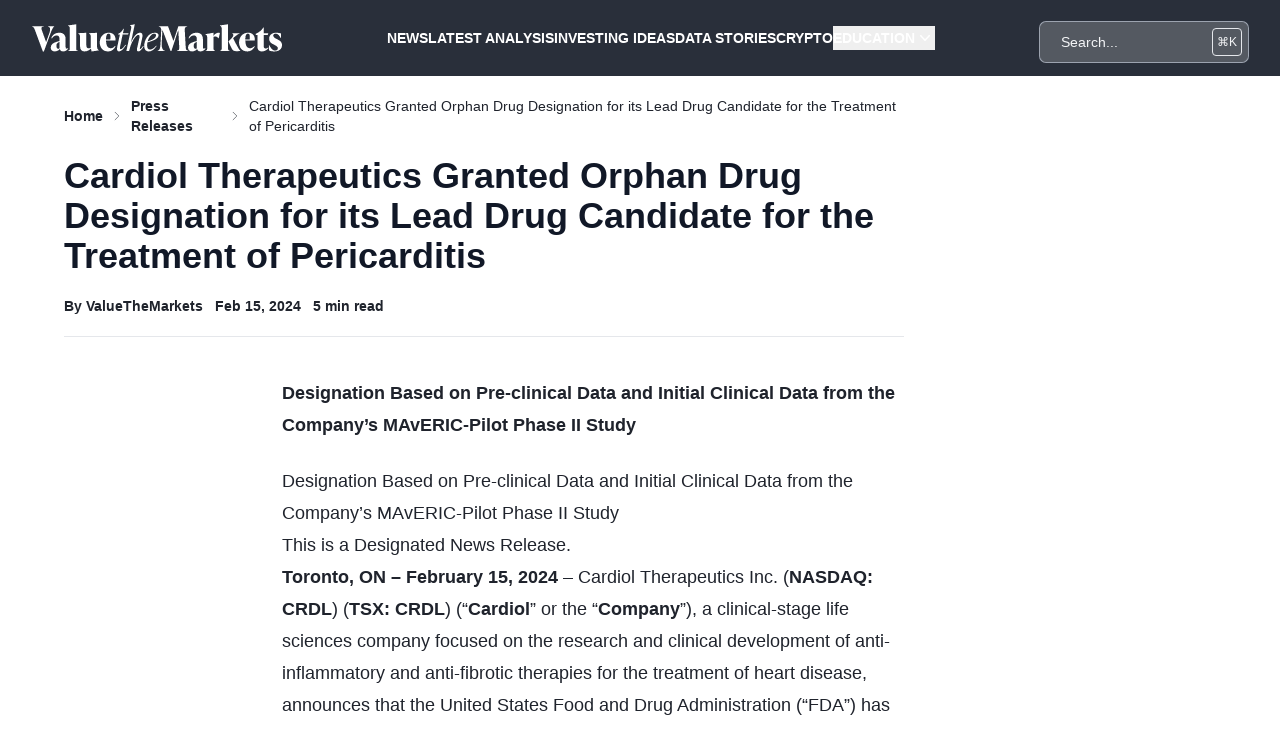

--- FILE ---
content_type: text/html; charset=utf-8
request_url: https://www.google.com/recaptcha/api2/aframe
body_size: 182
content:
<!DOCTYPE HTML><html><head><meta http-equiv="content-type" content="text/html; charset=UTF-8"></head><body><script nonce="npCmOwhJIoqpwZ1GIE0bqA">/** Anti-fraud and anti-abuse applications only. See google.com/recaptcha */ try{var clients={'sodar':'https://pagead2.googlesyndication.com/pagead/sodar?'};window.addEventListener("message",function(a){try{if(a.source===window.parent){var b=JSON.parse(a.data);var c=clients[b['id']];if(c){var d=document.createElement('img');d.src=c+b['params']+'&rc='+(localStorage.getItem("rc::a")?sessionStorage.getItem("rc::b"):"");window.document.body.appendChild(d);sessionStorage.setItem("rc::e",parseInt(sessionStorage.getItem("rc::e")||0)+1);localStorage.setItem("rc::h",'1769977670930');}}}catch(b){}});window.parent.postMessage("_grecaptcha_ready", "*");}catch(b){}</script></body></html>